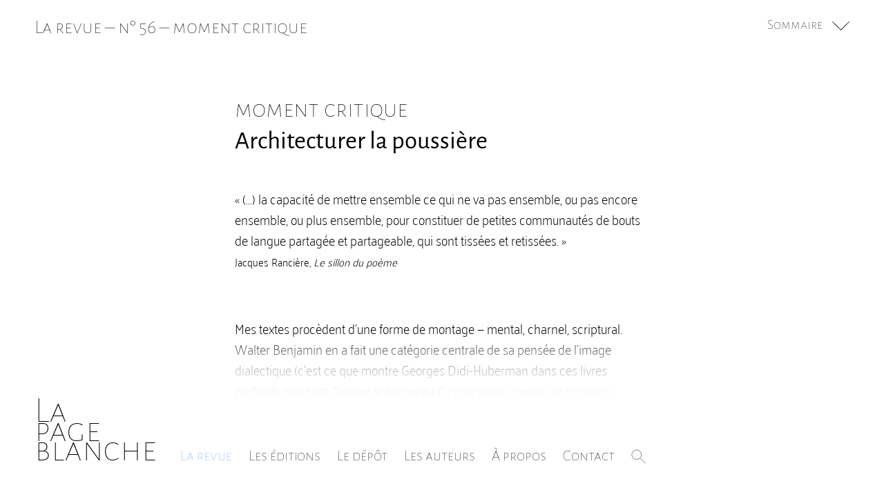

--- FILE ---
content_type: text/html; charset=UTF-8
request_url: https://lapageblanche.com/la-revue/numero-56/moment-critique/architecturer-la-poussiere/jean-michel-maubert
body_size: 14298
content:
<!doctype html>
<html lang="fr">
    <head>
        <meta charset="utf-8">
        <meta http-equiv="X-UA-Compatible" content="IE=edge">
        <meta name="apple-mobile-web-app-capable" content="yes">
        <meta name="apple-mobile-web-app-status-bar-style" content="black-translucent">
        <meta name='viewport' content='viewport-fit=cover, width=device-width, initial-scale=1.0'>

        <title>La page blanche - Poésie et littérature</title>

        <link rel="apple-touch-icon" sizes="180x180" href="https://lapageblanche.com/assets/favicon/apple-touch-icon.png">
        <link rel="icon" type="image/png" sizes="32x32" href="https://lapageblanche.com/assets/favicon/favicon-32x32.png">
        <link rel="icon" type="image/png" sizes="16x16" href="https://lapageblanche.com/assets/favicon/favicon-16x16.png">
        <link rel="manifest" href="https://lapageblanche.com/assets/favicon/site.webmanifest">
        <link rel="mask-icon" href="https://lapageblanche.com/assets/favicon/safari-pinned-tab.svg" color="#878787">
        <meta name="apple-mobile-web-app-title" content="La page blanche">
        <meta name="application-name" content="La page blanche">
        <meta name="msapplication-TileColor" content="#ffffff">
        <meta name="theme-color" content="#ffffff">



        <!-- Fonts -->
        

        <style media="screen" name="critical_css">

          @font-face{font-family:Palanquin;font-style:normal;font-weight:100;src:local("Palanquin Thin"),local("Palanquin-Thin"),url(/assets/fonts/palanquin-v3-latin-100.woff2) format("woff2"),url(/assets/fonts/palanquin-v3-latin-100.woff) format("woff")}@font-face{font-family:Palanquin;font-style:normal;font-weight:300;src:local("Palanquin Light"),local("Palanquin-Light"),url(/assets/fonts/palanquin-v3-latin-300.woff2) format("woff2"),url(/assets/fonts/palanquin-v3-latin-300.woff) format("woff")}@font-face{font-family:Palanquin;font-style:normal;font-weight:200;src:local("Palanquin ExtraLight"),local("Palanquin-ExtraLight"),url(/assets/fonts/palanquin-v3-latin-200.woff2) format("woff2"),url(/assets/fonts/palanquin-v3-latin-200.woff) format("woff")}@font-face{font-family:Palanquin;font-style:normal;font-weight:400;src:local("Palanquin Regular"),local("Palanquin-Regular"),url(/assets/fonts/palanquin-v3-latin-regular.woff2) format("woff2"),url(/assets/fonts/palanquin-v3-latin-regular.woff) format("woff")}@font-face{font-family:Palanquin;font-style:normal;font-weight:600;src:local("Palanquin SemiBold"),local("Palanquin-SemiBold"),url(/assets/fonts/palanquin-v3-latin-600.woff2) format("woff2"),url(/assets/fonts/palanquin-v3-latin-600.woff) format("woff")}@font-face{font-family:Palanquin;font-style:normal;font-weight:500;src:local("Palanquin Medium"),local("Palanquin-Medium"),url(/assets/fonts/palanquin-v3-latin-500.woff2) format("woff2"),url(/assets/fonts/palanquin-v3-latin-500.woff) format("woff")}@font-face{font-family:Palanquin;font-style:normal;font-weight:700;src:local("Palanquin Bold"),local("Palanquin-Bold"),url(/assets/fonts/palanquin-v3-latin-700.woff2) format("woff2"),url(/assets/fonts/palanquin-v3-latin-700.woff) format("woff")}@font-face{font-family:Alegreya Sans;font-style:normal;font-weight:100;src:local("Alegreya Sans Thin"),local("AlegreyaSans-Thin"),url(/assets/fonts/alegreya-sans-v8-latin-100.woff2) format("woff2"),url(/assets/fonts/alegreya-sans-v8-latin-100.woff) format("woff")}@font-face{font-family:Alegreya Sans;font-style:normal;font-weight:300;src:local("Alegreya Sans Light"),local("AlegreyaSans-Light"),url(/assets/fonts/alegreya-sans-v8-latin-300.woff2) format("woff2"),url(/assets/fonts/alegreya-sans-v8-latin-300.woff) format("woff")}@font-face{font-family:Alegreya Sans;font-style:normal;font-weight:400;src:local("Alegreya Sans Regular"),local("AlegreyaSans-Regular"),url(/assets/fonts/alegreya-sans-v8-latin-regular.woff2) format("woff2"),url(/assets/fonts/alegreya-sans-v8-latin-regular.woff) format("woff")}@font-face{font-family:Alegreya Sans;font-style:normal;font-weight:500;src:local("Alegreya Sans Medium"),local("AlegreyaSans-Medium"),url(/assets/fonts/alegreya-sans-v8-latin-500.woff2) format("woff2"),url(/assets/fonts/alegreya-sans-v8-latin-500.woff) format("woff")}@font-face{font-family:Alegreya Sans;font-style:normal;font-weight:700;src:local("Alegreya Sans Bold"),local("AlegreyaSans-Bold"),url(/assets/fonts/alegreya-sans-v8-latin-700.woff2) format("woff2"),url(/assets/fonts/alegreya-sans-v8-latin-700.woff) format("woff")}@font-face{font-family:Alegreya Sans SC;font-style:normal;font-weight:100;src:local("Alegreya Sans SC Thin"),local("AlegreyaSansSC-Thin"),url(/assets/fonts/alegreya-sans-sc-v7-latin-100.woff2) format("woff2"),url(/assets/fonts/alegreya-sans-sc-v7-latin-100.woff) format("woff")}@font-face{font-family:Alegreya Sans SC;font-style:normal;font-weight:300;src:local("Alegreya Sans SC Light"),local("AlegreyaSansSC-Light"),url(/assets/fonts/alegreya-sans-sc-v7-latin-300.woff2) format("woff2"),url(/assets/fonts/alegreya-sans-sc-v7-latin-300.woff) format("woff")}@font-face{font-family:Alegreya Sans SC;font-style:normal;font-weight:400;src:local("Alegreya Sans SC Regular"),local("AlegreyaSansSC-Regular"),url(/assets/fonts/alegreya-sans-sc-v7-latin-regular.woff2) format("woff2"),url(/assets/fonts/alegreya-sans-sc-v7-latin-regular.woff) format("woff")}@font-face{font-family:Alegreya Sans SC;font-style:normal;font-weight:500;src:local("Alegreya Sans SC Medium"),local("AlegreyaSansSC-Medium"),url(/assets/fonts/alegreya-sans-sc-v7-latin-500.woff2) format("woff2"),url(/assets/fonts/alegreya-sans-sc-v7-latin-500.woff) format("woff")}@font-face{font-family:Alegreya Sans SC;font-style:normal;font-weight:700;src:local("Alegreya Sans SC Bold"),local("AlegreyaSansSC-Bold"),url(/assets/fonts/alegreya-sans-sc-v7-latin-700.woff2) format("woff2"),url(/assets/fonts/alegreya-sans-sc-v7-latin-700.woff) format("woff")}body,html{-webkit-font-smoothing:antialiased;-moz-osx-font-smoothing:grayscale;font-smoothing:antialiased;-ms-text-size-adjust:100%;-webkit-text-size-adjust:100%;background-color:#fff;color:#000;font-family:Palanquin,sans-serif;font-size:1em;font-weight:100;height:100%;line-height:1.4;margin:0;text-rendering:optimizeLegibility}*,:after,:before{box-sizing:border-box;outline:none}a,button,input,label,select,textarea{-webkit-tap-highlight-color:transparent}h1,h2,h3,h4,h5,h6{font-family:Alegreya Sans SC,sans-serif;font-weight:100;margin:0;position:relative}H4,h5{font-family:Alegreya Sans,sans-serif;font-weight:400}p{font-size:1.1rem;line-height:1.5}@media screen and (min-width:768px){p{font-size:1.2rem;line-height:1.6}}li,ul{list-style:none;margin:0;padding:0}button,input,textarea{-webkit-appearance:none;-moz-appearance:none;appearance:none;background:none;border:none;border-radius:0;padding:0}a{color:inherit;text-decoration:none;transition:color .5s}a svg{stroke:#000;fill:#000;transition:all .5s}a.current,a:hover{color:#5fadfc}a.current svg,a:hover svg{stroke:#5fadfc;fill:#5fadfc}a.pdf-link{display:inline-block}a.pdf-link svg{vertical-align:middle;width:50px}img{height:auto;max-width:100%}.block-couverture{margin:0 auto 10px;max-width:400px}.block-couverture img{border:solid rgba(50,50,50,.1);border-width:1px 1px 3px}body>footer,body>header,body>main,body>main>header,section[name=sommaire-numero]{padding:20px}@media screen and (min-width:768px){body>footer,body>header,body>main,body>main>header,section[name=sommaire-numero]{padding:30px}}@media screen and (min-width:992px){body>footer,body>header,body>main,body>main>header,section[name=sommaire-numero]{padding:40px}}@media screen and (min-width:1200px){body>footer,body>header,body>main,body>main>header,section[name=sommaire-numero]{padding:50px}}.modal{align-items:center;background:hsla(0,0%,100%,.75);bottom:0;display:flex;justify-content:center;left:0;padding:25px;position:fixed;right:0;top:0;z-index:1000}.modal .modal-content{background:#fff;box-shadow:0 0 10px rgba(0,0,0,.3);display:inline-block;font-weight:300;max-width:300px;padding:30px;position:relative;text-align:center}.modal .modal-content:after{content:"X";cursor:pointer;display:block;position:absolute;right:10px;top:5px}.cahiers__t{font-weight:600;margin-top:10px}.cahiers__h{line-height:1.2;margin-top:0}b,strong{font-weight:600}body>header{background-color:#fff;bottom:0;font-family:Alegreya Sans SC,sans-serif;font-size:22px;left:0;padding:0 20px 13px;position:fixed;right:0;z-index:10}body>header:before{background:linear-gradient(180deg,hsla(0,0%,100%,0),hsla(0,0%,100%,.02) 1.17%,hsla(0,0%,100%,.074) 4.49%,hsla(0,0%,100%,.156) 9.72%,hsla(0,0%,100%,.259) 16.59%,hsla(0,0%,100%,.376) 24.86%,hsla(0,0%,100%,.5) 34.25%,hsla(0,0%,100%,.624) 44.52%,hsla(0,0%,100%,.741) 55.41%,hsla(0,0%,100%,.844) 66.66%,hsla(0,0%,100%,.926) 78.01%,hsla(0,0%,100%,.98) 89.21%,#fff);bottom:100%;content:"";display:block;height:100px;left:0;pointer-events:none;position:absolute;width:100%}body>header a{color:inherit;text-decoration:none}body>header h1{display:inline-block;font-size:34px;line-height:18px;margin-right:30px;position:relative}body>header button[name=burger-btn]{bottom:20px;line-height:.8;position:absolute;right:22px;transition:all .5s;width:35px;z-index:10}body>header button[name=burger-btn] span{background:#333;display:inline-block;height:1px;transition:all .5s;width:100%}body>header nav{display:inline-block}body>header nav ul li{display:inline-block;margin-right:20px}body>header svg.search-icon{vertical-align:middle;width:23px}@media screen and (max-width:991px){body>header{background-size:100% 50%}body>header nav{background-color:#fff;bottom:0;display:block;padding:40px 60px 30px 30px;position:absolute;right:0;transform:translateY(100%);transition:all .5s}body>header nav ul li{display:block;padding:5px 0}body>header.opened button[name=burger-btn]{bottom:303px;right:15px}body>header.opened button[name=burger-btn] span:nth-child(2){opacity:0}body>header.opened button[name=burger-btn] span:first-child{transform:translateY(8px) rotate(45deg)}body>header.opened button[name=burger-btn] span:nth-child(3){transform:translateY(-8px) rotate(-45deg)}body>header.opened nav{box-shadow:0 0 5px rgba(0,0,0,.25);transform:translateY(0)}}@media screen and (min-width:768px){body>header{padding:0 30px 30px}body>header button[name=burger-btn]{bottom:35px;right:30px}body>header h1{font-size:45px;line-height:24px}}@media screen and (min-width:992px){body>header{padding:0 40px 35px}body>header button[name=burger-btn]{display:none}}@media screen and (min-width:1200px){body>header{padding:0 50px 45px}body>header h1{font-size:53px;line-height:28px}}body>main{padding-bottom:120px;padding-top:70px}@media screen and (min-width:768px){body>main{padding-bottom:200px}}@media screen and (min-width:1200px){body>main{padding-top:90px}}body>main .m-hidden{display:none}@media screen and (min-width:768px){body>main .m-hidden{display:inline}}body>main>header{font-size:.7em;left:0;padding-bottom:20px;padding-top:13px;position:fixed;right:0;top:0;z-index:2}body>main>header h1{display:inline-block;position:relative}body>main>header button[name=sommaire-btn]{cursor:pointer;float:right;font-family:Alegreya Sans SC,sans-serif;font-size:1.4em;font-weight:100;line-height:1.6;position:relative;transition:color .5s;z-index:10}body>main>header button[name=sommaire-btn] span{display:none;margin-right:10px}body>main>header button[name=sommaire-btn] svg{transition:opacity .25s,fill .25s;vertical-align:middle;width:25px}body>main>header button[name=sommaire-btn] svg.close-icon{opacity:0;position:absolute;right:5px;top:50%;transform:translateY(-50%);width:15px}@media screen and (min-width:992px){body>main>header button[name=sommaire-btn] span{display:inline}}body>main>header button[name=sommaire-btn].opened svg{opacity:0}body>main>header button[name=sommaire-btn].opened svg.close-icon{opacity:1}body>main>header button[name=sommaire-btn]:hover{color:#5fadfc}body>main>header button[name=sommaire-btn]:hover svg{fill:#5fadfc}body>main>header:before{background:#fff;background:linear-gradient(180deg,#fff,hsla(0,0%,100%,.98) 10.79%,hsla(0,0%,100%,.926) 21.99%,hsla(0,0%,100%,.844) 33.34%,hsla(0,0%,100%,.741) 44.59%,hsla(0,0%,100%,.624) 55.48%,hsla(0,0%,100%,.5) 65.75%,hsla(0,0%,100%,.376) 75.14%,hsla(0,0%,100%,.259) 83.41%,hsla(0,0%,100%,.156) 90.28%,hsla(0,0%,100%,.074) 95.51%,hsla(0,0%,100%,.02) 98.83%,hsla(0,0%,100%,0));content:"";display:block;height:100px;left:0;pointer-events:none;position:absolute;right:0;top:0}@media screen and (min-width:1200px){body>main>header{font-size:.9em;padding-top:20px}body>main>header:before{height:150px}}body>main.home>header:before{height:50px}body>main section{margin:0 auto;max-width:1300px}body>main section>header{text-align:center}body>main section nav[name=sommaire]>header{margin-bottom:80px;margin-top:0;padding-right:5px;text-align:center}body>main section nav[name=sommaire]>header h2{display:inline-block;font-size:35px;position:relative}body>main section nav[name=sommaire]>header h2>span{display:inline-block;position:absolute;right:0;text-align:right}body>main section nav[name=sommaire]>header h2>span.numero{font-family:Alegreya Sans,sans-serif;font-size:45px;right:-1px;top:20px}body>main section nav[name=sommaire]>header h2>span.numero>span{font-size:25px}body>main section nav[name=sommaire]>header h2>span.date{font-size:15px;text-transform:capitalize;top:70px}@media screen and (min-width:768px){body>main section nav[name=sommaire]>header{margin-bottom:110px;margin-top:0;padding-right:10px}body>main section nav[name=sommaire]>header h2{font-size:60px}body>main section nav[name=sommaire]>header h2>span.numero{font-size:75px;right:-2px;top:38px}body>main section nav[name=sommaire]>header h2>span.numero>span{font-size:55px}body>main section nav[name=sommaire]>header h2>span.date{font-size:20px;top:120px}}@media screen and (min-width:1400px){body>main section nav[name=sommaire]>header{margin-bottom:160px;margin-top:30px;padding-right:20px}body>main section nav[name=sommaire]>header h2{font-size:80px}body>main section nav[name=sommaire]>header h2>span.numero{font-size:90px;right:-2px;top:50px}body>main section nav[name=sommaire]>header h2>span.numero>span{font-size:55px}body>main section nav[name=sommaire]>header h2>span.date{font-size:25px;top:147px}}body>main section nav[name=sommaire] ul{padding:0;text-align:center}body>main section nav[name=sommaire] ul li{display:inline-block;margin-bottom:25px;max-width:400px;vertical-align:top;width:100%}body>main section nav[name=sommaire] ul li a{display:inline-block;text-decoration:none}body>main section nav[name=sommaire] ul li a h3,body>main section nav[name=sommaire] ul li a:hover h3{color:#000}body>main section nav[name=sommaire] ul li h3{font-size:135%;margin-bottom:0}body>main section nav[name=sommaire] ul li h4{font-size:120%;margin-bottom:0}@media screen and (min-width:768px){body>main section nav[name=sommaire] ul li{font-size:120%}}body>main section nav[name=sommaire] ul li .block-couverture{margin-top:1.5em}@media screen and (min-width:768px){body>main section nav[name=sommaire] ul li{max-width:none}body>main section nav[name=sommaire] ul{grid-gap:40px}}@media screen and (min-width:1200px){body>main section nav[name=sommaire] ul{grid-gap:50px;grid-template-columns:repeat(auto-fill,minmax(300px,1fr))}body>main section nav[name=sommaire] ul li{margin-bottom:40px}}@media screen and (min-width:1400px){body>main section nav[name=sommaire] ul{grid-gap:60px}body>main section nav[name=sommaire] ul p{margin-bottom:0}}body>main section nav[name=sommaire] .navigation.numeros{text-align:center}body>main section nav[name=sommaire] .navigation.numeros a{display:inline-block;margin:10px}.ed__nav{align-items:center;display:flex;gap:10px;justify-content:center;margin-bottom:50px;text-align:center}.ed__l{margin:0 auto 50px;max-width:500px;padding-top:30px}.ed__l p{margin-top:0}.ed__l__p--s{font-size:1rem}@media screen and (min-width:992px){.ed__l{display:grid;gap:50px;grid-template-columns:400px 1fr;max-width:1000px}}.ed__l__i{margin-bottom:60px;text-align:center}.ed__l__v{font-weight:700;margin:20px 0}.ed__l__h{font-size:50px;line-height:1;margin-bottom:40px;margin-top:40px}.ed__l__h--2{font-size:30px;margin-bottom:10px}.ed__l__h--3{font-weight:500;margin-bottom:10px;margin-top:30px}.ed__l__h__a{display:block;font-family:Alegreya Sans SC,sans-serif;font-size:50%;font-weight:500;margin-top:10px}.ed__l__ap,.ed__l__aut,.ed__l__d{margin-bottom:50px}.ed__l__ap p,.ed__l__aut p{font-size:1rem}section[name=cahiers],section[name=home-revue]{padding-top:0}section[name=cahiers] ul,section[name=home-revue] ul{text-align:center}section[name=cahiers] ul li,section[name=home-revue] ul li{display:inline-block;margin:0 0 40px;max-width:280px;vertical-align:top;width:100%}@media screen and (min-width:595px){section[name=cahiers] ul li,section[name=home-revue] ul li{margin:0 10px 40px;max-width:250px}}@media screen and (min-width:768px){section[name=cahiers] ul li,section[name=home-revue] ul li{margin:0 20px 40px}}section[name=cahiers] ul li a,section[name=home-revue] ul li a{font-weight:300;text-transform:capitalize}section[name=cahiers] ul li a.cahiers__a,section[name=home-revue] ul li a.cahiers__a{line-height:1;text-transform:none}section[name=cahiers] ul li a .block-couverture,section[name=home-revue] ul li a .block-couverture{margin-bottom:0}section[name=cahiers] ul li a span,section[name=home-revue] ul li a span{display:block;font-family:Alegreya Sans;font-size:2em;font-weight:100;text-transform:none}@media screen and (min-width:768px){section[name=cahiers],section[name=home-revue]{padding-top:20px}}section[name=article]{max-width:600px;padding-top:0;width:100%}section[name=article] header{margin-bottom:40px;text-align:left}section[name=article] header h2{font-family:Alegreya Sans,sans-serif;font-size:150%;font-weight:400;line-height:1}section[name=article] header h3{font-size:150%;line-height:1;margin-bottom:10px}section[name=article] .article-std,section[name=article] article.article-poeme{margin-bottom:3em}section[name=article] .poeme-col-2{margin-bottom:4em}section[name=article] h3.titre-poeme{font-family:Palanquin,sans-serif;font-size:1em;font-weight:500;margin-bottom:1.1em;text-transform:uppercase}section[name=article] h4.sous-titre{font-family:Alegreya Sans SC,sans-serif;font-size:1.25em;font-weight:400;line-height:1.2;margin-bottom:1.5em;margin-top:3em}section[name=article] p{margin:0}section[name=article] p.p-std{margin-bottom:2em}section[name=article] p.p-poeme{margin-left:15px;text-indent:-15px}section[name=article] p.p-poeme-prose{margin-bottom:1.5em}section[name=article] p.p-auteur{font-family:Alegreya Sans SC,sans-serif;font-weight:500;line-height:1.2;margin-top:2em}section[name=article] span.legende,section[name=article] span.legende-i{font-family:Palanquin,sans-serif;font-size:80%;font-weight:200}section[name=article] span.legende-i{font-style:italic}@media screen and (min-width:768px){section[name=article]{padding-top:20px}section[name=article] header{margin-bottom:50px}section[name=article] header h2,section[name=article] header h3{font-size:200%}section[name=article] h3.titre-poeme{font-size:1.1em}section[name=article] h4.sous-titre{font-size:1.5em}}@media screen and (min-width:1200px){section[name=article]{padding-top:50px}section[name=article] header{margin-bottom:50px}section[name=article] header h2,section[name=article] header h3{font-size:230%}}section[name=article] .navigation.articles:after{clear:both;content:"";display:block}section[name=article] .navigation.articles a{display:inline-block;margin:40px 0 20px}section[name=article] .navigation.articles a.next{float:right}section[name=sommaire-numero]{-webkit-overflow-scrolling:touch;background:#fff;height:100vh;left:0;max-width:none;overflow:auto;padding-bottom:160px;padding-top:70px;position:fixed;top:0;transform:translateY(-100%);transition:all .5s;width:100%}@media screen and (min-width:768px){section[name=sommaire-numero]{padding-bottom:200px}}@media screen and (min-width:1200px){section[name=sommaire-numero]{padding-top:90px}}section[name=sommaire-numero].opened{transform:translateY(0)}.ft-b-i{font-style:italic;font-weight:700}.lower-case{text-transform:none}.algn-c{text-align:center}section[name=auteurs]{padding-top:10px}@media screen and (min-width:768px){section[name=auteurs]{font-size:110%;font-size:120%;padding-top:20px}}section[name=auteurs] p.intro{font-family:Alegreya Sans;font-weight:500;margin:0 0 30px;text-align:center}@media screen and (min-width:768px){section[name=auteurs] p.intro{margin:0 0 50px}}section[name=auteurs]>ul{text-align:center}section[name=auteurs]>ul>li:not(:last-of-type){margin-bottom:35px}@media screen and (min-width:768px){section[name=auteurs]>ul>li:not(:last-of-type){margin-bottom:45px}}section[name=auteurs]>ul>li>ul>li:not(:last-of-type){margin-bottom:5px}section[name=auteurs]>ul>li h3{line-height:1.2;margin-bottom:5px}section[name=auteurs]>ul>li a{display:inline-block;line-height:1.2}section[name=auteurs]>ul>li a span.numero{font-weight:600}section[name=auteurs]>ul>li a span.rubrique{font-weight:400;text-transform:capitalize}section[name=a-propos]{padding-top:10px;text-align:center}@media screen and (min-width:768px){section[name=a-propos]{font-size:110%;font-size:120%;padding-top:20px}}section[name=a-propos] h1{font-size:2em}section[name=a-propos] h2{line-height:1.2;margin-bottom:30px}section[name=a-propos] p{margin-bottom:50px}section[name=a-propos] .legal{font-size:.75rem}section[name=a-propos]>ul{margin-bottom:50px}section[name=a-propos]>ul>li:not(:last-of-type){margin-bottom:35px}@media screen and (min-width:768px){section[name=a-propos]>ul>li:not(:last-of-type){margin-bottom:45px}}section[name=a-propos]>ul>li>ul>li:not(:last-of-type){margin-bottom:5px}section[name=a-propos]>ul>li h3{line-height:1.2;margin-bottom:5px}section[name=a-propos]>ul>li a{display:inline-block;line-height:1.2}section[name=a-propos]>ul>li a span.numero{font-weight:600}section[name=a-propos]>ul>li a span.rubrique{font-weight:400;text-transform:capitalize}section[name=contact],section[name=recherche]{padding-top:20px;text-align:center}section[name=contact] h1,section[name=recherche] h1{font-size:1.7em;line-height:1.1}section[name=contact] form,section[name=recherche] form{margin:0 auto;max-width:350px;padding:20px 0;position:relative}section[name=contact] form .selected-file,section[name=recherche] form .selected-file{color:#5fadfc;font-weight:500;padding-top:5px}section[name=contact] form .selected-file.error,section[name=recherche] form .selected-file.error{color:#f66}section[name=contact] form input,section[name=contact] form label,section[name=contact] form textarea,section[name=recherche] form input,section[name=recherche] form label,section[name=recherche] form textarea{display:block;width:100%}section[name=contact] form label,section[name=recherche] form label{font-family:Alegreya Sans;font-weight:300;margin-bottom:5px}section[name=contact] form button,section[name=contact] form input,section[name=contact] form textarea,section[name=recherche] form button,section[name=recherche] form input,section[name=recherche] form textarea{border-radius:3px;box-shadow:0 0 3px #999;padding:15px;transition:all .5s}section[name=contact] form input,section[name=contact] form textarea,section[name=recherche] form input,section[name=recherche] form textarea{font-family:Palanquin,sans-serif;font-family:sans-serif;font-size:1em;font-weight:300;line-height:normal;text-align:left}section[name=contact] form input:hover,section[name=contact] form textarea:hover,section[name=recherche] form input:hover,section[name=recherche] form textarea:hover{box-shadow:0 0 3px #c3e0fe}section[name=contact] form input:focus,section[name=contact] form textarea:focus,section[name=recherche] form input:focus,section[name=recherche] form textarea:focus{box-shadow:0 0 1px #5fadfc}section[name=contact] form input.parsley-error,section[name=contact] form textarea.parsley-error,section[name=recherche] form input.parsley-error,section[name=recherche] form textarea.parsley-error{box-shadow:0 0 1px #f66}section[name=contact] form textarea,section[name=recherche] form textarea{line-height:1.3;resize:vertical}section[name=contact] form input[type=file],section[name=recherche] form input[type=file]{border-radius:none;height:1px;padding:0;position:absolute;width:1px;z-index:-5}section[name=contact] form button,section[name=recherche] form button{cursor:pointer;font-size:.9em;font-weight:100;padding:15px 25px;text-transform:uppercase}section[name=contact] form button:hover,section[name=recherche] form button:hover{box-shadow:0 0 1px #5fadfc;color:#5fadfc}section[name=contact] form button[type=submit],section[name=recherche] form button[type=submit]{margin-top:20px}section[name=contact] form .infos-file,section[name=recherche] form .infos-file{line-height:1;margin-top:5px}section[name=contact] form .form-group,section[name=recherche] form .form-group{margin-bottom:25px}section[name=contact] form .parsley-errors-list,section[name=recherche] form .parsley-errors-list{color:#f66;font-size:.7em;font-weight:600;line-height:1;margin-top:-2px;position:absolute;width:100%}section[name=contact] form .parsley-errors-list li,section[name=recherche] form .parsley-errors-list li{padding:10px 2px 3px}@media screen and (min-width:768px){section[name=contact] form,section[name=recherche] form{max-width:600px;padding-top:40px}section[name=contact] form .form-group,section[name=recherche] form .form-group{margin-bottom:35px;position:relative}section[name=contact] form .form-group.flex,section[name=recherche] form .form-group.flex{display:flex}section[name=contact] form input,section[name=contact] form label,section[name=contact] form textarea,section[name=recherche] form input,section[name=recherche] form label,section[name=recherche] form textarea{display:inline-block;vertical-align:middle}section[name=contact] form label,section[name=recherche] form label{padding-right:30px;padding-top:15px;text-align:right;width:33%}section[name=contact] form input,section[name=contact] form textarea,section[name=recherche] form input,section[name=recherche] form textarea{width:67%}section[name=contact] form button[type=submit],section[name=recherche] form button[type=submit]{margin-top:10px}section[name=contact] form .parsley-errors-list,section[name=recherche] form .parsley-errors-list{position:absolute;right:0;top:100%;width:67%}}section[name=contact]{visibility:hidden}section[name=recherche] form .search-bloc{position:relative}section[name=recherche] form input[type=search]{border-right:none;padding-right:75px;width:100%}section[name=recherche] form input[type=search]:hover~button[data-name=search-btn] svg{stroke:#c3e0fe}section[name=recherche] form input[type=search]:focus~button[data-name=search-btn] svg{stroke:#5fadfc}section[name=recherche] form input[type=search].parsley-error~button[data-name=search-btn] svg{stroke:#f66}section[name=recherche] form button[data-name=search-btn]{box-shadow:none;font-size:1em;height:100%;margin:0;padding:15px 0;position:absolute;right:0;top:0;vertical-align:middle;width:50px}section[name=recherche] form button[data-name=search-btn] svg{stroke:#999;left:50%;margin-top:1.5px;position:absolute;top:50%;transform:translate(-50%,-50%);transition:stroke .5s;width:30px}section[name=recherche] form .parsley-errors-list{width:100%}.gallery-2-col{text-align:center}.gallery-2-col li:not(:last-of-type){margin-bottom:30px}.gallery-2-col img{vertical-align:middle}@media screen and (min-width:768px){.gallery-2-col{text-align:center}}.search-results{padding-top:25px}.search-results h2{margin-bottom:25px}.search-results ul{margin:0 auto;max-width:600px}.search-results ul li{margin-bottom:15px}.search-results ul li a{display:inline-block;line-height:1.1}

        </style>

        
    </head>
    <body class="">

      
   

      <header class="">
  <h1>
    <a href="https://lapageblanche.com">La<br>page<br>blanche</a>
  </h1>
  <button type="button" name="burger-btn">
    <span></span><span></span><span></span>
  </button>
  <nav>
    <ul>
      <li>
        <a href="https://lapageblanche.com/la-revue" class="current">
          La revue</a>
      </li>
      <li>
        <a href="https://lapageblanche.com/les-editions" class="">
          Les éditions</a>
      </li>
      <li>
        <a href="https://lapageblanche.com/le-depot" class="">
          Le dépôt</a>
      </li>
      
      <li>
        <a href="https://lapageblanche.com/les-auteurs" class="">
          Les auteurs</a>
      </li>
      <li>
        <a href="https://lapageblanche.com/a-propos" class="">
          À propos</a>
      </li>
      <li>
        <a href="https://lapageblanche.com/contact" class="">
          Contact</a>
      </li>
      <li>
        <a href="https://lapageblanche.com/recherche" class="">
          <svg class="search-icon" version="1.1" xmlns="http://www.w3.org/2000/svg" xmlns:xlink="http://www.w3.org/1999/xlink" x="0px" y="0px"
          	 viewBox="0 0 24 24" style="enable-background:new 0 0 24 24;" xml:space="preserve">
          <style type="text/css">
          	.svg-search-icon{fill:none;stroke-width:0.5;stroke-miterlimit:10;}
          </style>
          <g>
          </g>
          <g>
          	<circle class="svg-search-icon" cx="8.1" cy="8" r="7.2"/>
          	<line class="svg-search-icon" x1="13" y1="13.2" x2="21.7" y2="21.2"/>
          </g>
          </svg>
        </a>
      </li>
    </ul>
  </nav>
</header>

      <main class="">
        <header>
          <h1>
            
    <a href="https://lapageblanche.com/la-revue">
      La revue
    </a>
    
  
   &#x2013;
   <a href="https://lapageblanche.com/la-revue/numero-56" >n° 56</a>

   <span class="m-hidden">
     &#x2013;
     <a href="#" >moment critique</a>
   </span>

          </h1>
            <button type="button" name="sommaire-btn">
    <span>Sommaire</span>
    <svg version="1.1" xmlns="http://www.w3.org/2000/svg" xmlns:xlink="http://www.w3.org/1999/xlink" x="0px" y="0px"
    	 viewBox="0 0 26.9 13"  xml:space="preserve">

    <polygon  points="26.9,0.6 26.4,0 13.5,11.9 0.5,0 0,0.6 13.5,13 13.5,13 13.5,13 "/>
    </svg>
    <svg version="1.1" class="close-icon" xmlns="http://www.w3.org/2000/svg" xmlns:xlink="http://www.w3.org/1999/xlink" x="0px" y="0px"
    	 viewBox="0 0 13.5 12.5"  xml:space="preserve">

      <polygon  points="13.5,11.9 7.3,6.2 13.5,0.6 12.9,0 6.7,5.7 0.5,0 0,0.6 6.2,6.2 0,11.9 0.5,12.5 0.5,12.5 0.5,12.5
      	6.7,6.8 12.9,12.5 "/>
    </svg>
  </button>
        </header>

        


  


  

  

  <section name="article">
    <article class="">
      <header>
        <h3>
          moment critique
        </h3>

                  <h2>
            Architecturer la poussière
          </h2>
              </header>

    <div id="_idContainer018" class="article-std">
			<p class="p-std">« (...) la capacité de mettre ensemble ce qui ne va pas ensemble, ou pas encore ensemble, ou plus ensemble, pour constituer de petites communautés de bouts de langue partagée et partageable, qui sont tissées et retissées. » <br><span class="legende">Jacques Rancière, </span><span class="legende-i">Le sillon du poème</span> </p>
			<p class="p-poeme">&nbsp;</p>
			<p class="p-std">Mes textes procèdent d’une forme de montage — mental, charnel, scriptural. Walter Benjamin en a fait une catégorie centrale de sa pensée de l’image dialectique (c’est ce que montre Georges Didi-Huberman dans ces livres profonds que sont <em class="palanquin-italique">Devant le temps </em>ou <em class="palanquin-italique">Ce que nous voyons, ce qui nous regarde</em> [1], pour ne citer que ceux-ci). Rebuts, détritus de l’histoire, objets abandonnés, images, sont comme des agrégats, des poussières de sens ; on peut errer parmi eux, les ramasser, les collectionner ; grâce à eux (si on a la patience de celui qui sait attendre sous l’orage), il est possible d’opérer le démontage d’une époque ; une époque qui, en vérité, a la consistance d’un rêve ou d’un cauchemar (autant psychique que matériel). Ainsi on entre dans un travail qui consiste à disloquer l’unité apparente d’un temps ; un temps dont le tissu, à l’instar de la robe de l’hystérique, est un montage de temporalités disjointes, d’autrefois et de maintenant, d’éléments préhistoriques, de survivances, de ruines, de marécages, de ferments, de virtualités vouées à l’oubli — bref, un agrégat de traits <em class="palanquin-italique">anachroniques</em>. Temps et images apparaissent tels des champs de tensions, des structures feuilletées, essentiellement spectrales. </p>
			<p class="p-std">Démonter donc, pour exhiber l’hétérogénéité de l’époque, la multiplicité de ses lignes de force, en saisir les symptômes et les figures inconscientes, <em class="palanquin-italique">faire surgir le visage des vaincus</em> — mais aussi refaire le montage, <em class="palanquin-italique">remonter autrement</em> l’histoire et les histoires ; montrer ainsi les <em class="palanquin-italique">constellations</em> du sens. Le temps a toujours été hors de ses gonds. Dans son tourbillon, ses saccades, surgissent tout autant les lignes de bifurcations (l’esquisse d’une promesse) que les fantômes — les vieilles taupes murmurant parfois : <em class="palanquin-italique">venge-moi !</em> </p>
			<p class="p-std">Au coeur de cela, l’humanimalité, comme l’écrit Michel Surya dans sa réflexion autour de Schulz, Kafka, Blecher, et bien d’autres.<br>Jacques Derrida, dans<em class="palanquin-italique"> L’Animal que donc je suis</em>, commente brièvement le thème adornien d’une guerre contre les animaux [2]. Et, plus avant dans sa méditation, il écrit, partant du <em class="palanquin-italique">Can they suffer&nbsp;</em>? de Jeremy Bentham : </p>
			<p class="p-std">« Devant l’indéniable de cette réponse (oui, ils souffrent, comme nous qui souffrons pour eux et avec eux), devant cette réponse qui précède toute autre question, la problématique change de sol et de socle. (...) Les deux siècles auxquels je me réfère un peu grossièrement pour situer notre présent à cet égard, ce sont les deux siècles d’une lutte inégale, d’une guerre en cours et dont l’inégalité pourrait un jour s’inverser, entre d’une part, ceux qui violent non seulement la vie animale mais jusqu’à ce sentiment de compassion et, d’autre part, ceux qui en appellent au témoignage irrécusable de cette pitié. </p>
			<p class="p-std">C’est une guerre au sujet de la pitié. Cette guerre n’a pas d’âge, sans doute, mais, voilà mon hypothèse, elle traverse une phase critique. Nous la traversons et sommes traversés par elle. » Il faut penser cette guerre, nous dit Derrida : « Et je dis « penser » cette guerre parce que je crois qu’il y va de ce que nous appelons « penser ». L’animal nous regarde, et nous sommes nus devant lui. Et penser commence peut-être là [3]. » </p>
			<p class="p-std ParaOverride-6">M. Horkheimer - en résonance : «Au-dessous des espaces où les coolies de la terre crèvent par millions, il faudrait encore représenter l’indescriptible, l’inimaginable souffrance des animaux, l’enfer animal dans la société humaine, la sueur, le sang, le désespoir des animaux».</p>
			<p class="p-std">L’abattoir est comme la cave ou le sous sol sur lesquels reposent la «civilisation», la «culture», les «traditions». [4] </p>
			<p class="p-std">On dirait un mauvais rêve, une foire ou un cirque - le poème comme cauchemar antinarratif. Idiotie, cauchemar, bégaiement de la langue : le travail toujours en devenir du poème, des poèmes — en phase de dislocation, ou tels des souffles s’amenuisant; poser sur la page des phrases cassées (le choc d’un piolet sur une roche), cicatrices, zones couturées — assemblage de matériaux. </p>
			<p class="p-std">Sensation donc d’être une sorte de chiffonnier, ramassant des êtres-rebuts, fragments d’images, des fils narratifs effilochés. Les déchets de la grande histoire du fétichisme de la marchandise. Devenir déchet d’êtres qui sont comme des signes illisibles, irrécupérables. En eux reconnaître notre essentielle pauvreté. Prendre soin de ce qui reste d’eux (des os seulement quelquefois) dans l’espace brisé du poème. </p>
			<p class="p-std ParaOverride-6">La question de l’incarnation travaille en profondeur les textes. À sa façon ton court roman- poème <em class="palanquin-italique">Ronces</em> met en scène des « figures christiques sauvages » (en lien avec l’étrange christianisme de Trakl).<br>Ce qui travaille les corps. </p>
			<p class="p-std ParaOverride-6">Reprendre ce que dit Benjamin de Kafka.<br><em class="palanquin-italique">Marécage</em> et <em class="palanquin-italique">Inframonde</em>, disait Benjamin en ce qui concerne la provenance des entités kafkaïennes [5]. <em class="palanquin-italique">Marécage</em> : zone mouvante d’où s’extraient les formes ; boue originaire, qui avale et recrache (Benjamin évoque le féminin chez Kafka en lien avec ce fond marécageux — les mains palmées de Leni dans Le Procès) ; <em class="palanquin-italique">Inframonde</em> : les créatures de Kafka en un sens sont des témoins ; leur position est invivable, elles sont impossibles au sein du monde constitué ; en elles le sans-fond insiste dans leur forme même ; elles sont des traces du chaos, de l’informe, de l’immonde genèse d’où tout corps procède. </p>
			<p class="p-std">Les créatures de l’inframonde ne peuvent être absorbées par le jeu de la réification marchande — et devenir de simples moments du système de l’échange généralisé. C’est la dimension de déchets du capitalisme évoquée plus haut. Et c’est ce qui en fait aussi des déchets de l’histoire, si on comprend le capitalisme comme un <em class="palanquin-italique">moment</em> du processus d’individuation occidental (comme le montre Bernard Stiegler). Une façon parmi d’autres de dénouer une forme narrative qui est comme l’ombre portée à son niveau propre d’une forme-histoire plus vaste, modelée par le christianisme et par ce qui en lui a rendu possible l’émergence du capitalisme (dominer la nature et les autres animaux, gérer, rentabiliser le temps, le monde et les êtres qui le peuplent au nom d’un Dieu unique et infiniment transcendant qui nous aurait confié la Terre). </p>
			<p class="p-std">Selon Didi-Huberman, les images nous regardent, elles ouvrent ou blessent en nous quelque chose ; dans la <em class="palanquin-italique">double distance</em> qu’elles instaurent nous fixe un pullulement d’araignées souriantes, de revenants, de visages opaques et figés, s’épanchent peurs et conjurations enfantines que l’on croyait à tort avoir effacées — la perte, l’absence, le deuil constituent le fond de l’expérience des images. Nous le pressentons quand elles nous attirent obsessionnellement à elles. </p>
			<p class="p-std">Oui, dans cela se dit quelque chose de la vérité des images saturant le poème. </p>
			<p class="p-std">Comme le montre si profondément Bernard Stiegler dans <em class="palanquin-italique">Le temps du cinéma et la question du mal-être</em>, « la structure de la conscience est de part en part cinématographique [6] » — elle est montage de souvenirs (tout à la fois vécus et non vécus par moi), dérushage, jeu d’effets spéciaux, de ralenti, d’accéléré, d’arrêt sur images, de projection, nouant intimement mémoire, inconscient, imagination et perception [7]. On peut ainsi voir les images des poèmes comme les photogrammes d’un film, les traces d’un montage, d’un rêve éveillé — une façon d’architecturer dans des compositions à la lumière de cendre et de nuit la poussière du visible / tout autant : la poussière du dicible / tout autant : la poussière de l’audible. </p>
			<p class="p-std">Il faudrait poursuivre, parler des textures des lumières du cinéma (et sans doute de la photographie). Celles de Murnau (jamais semblables d’un film à l’autre — des îlots de luminosité du <em class="palanquin-italique">Dernier des hommes</em> à la lumière perlée de <em class="palanquin-italique">Tabou</em>, en passant par les découpes d’ombres mobiles et les stases de faces blafardes de <em class="palanquin-italique">Nosferatu</em>...), celles, torturées, de Tod Browning, ou encore celles du David Lynch de <em class="palanquin-italique">Eraserhead</em> (blancheur granuleuse, texture de lait ou d’astre mort, brillance et opacité du petit monstre-enfant emmailloté, boue des zones industrielles, épaisseur profonde des pénombres...). </p>
			<p class="p-std">Puis : la lumière de boue cendreuse et d’aplats noirs des films de Béla Tarr. Impossible d’en ressortir désormais. </p>
			<p class="p-auteur">Jean-Michel Maubert</p>
<p>&nbsp;</p>
			<p class="p-std ParaOverride-7"><span class="legende-i">Notes : </span><br><span class="legende">[1] Georges Didi-Huberman, </span><span class="legende-i">Devant le temps</span><span class="legende">, Paris, Minuit, 2000 ; idem, </span><span class="legende-i">Ce que nous voyons, ce qui nous regarde</span><span class="legende">, Paris, Minuit, 1992.</span><br>[2] Jacques Derrida, </span><span class="legende-i">L’Animal que donc je suis</span><span class="legende">, Paris, Galilée, 2006, p. 139-143.</span><br><span class="legende">[3] </span><span class="legende-i">Ibidem</span><span class="legende">, p. 50. </span><br><span class="legende">[4] Max Horkheimer, Crépuscule, </span><span class="legende-i">Notes en Allemagne (1926-1931)</span><span class="legende">, p.81-83, Payot </span><br><span class="legende">[5] Walter Benjamin, « Franz Kafka », </span><span class="legende-i">Œuvres, tome 3</span><span class="legende">, Paris, Gallimard, 2000. </span><br><span class="legende">[6] Bernard Stiegler, </span><span class="legende-i">La technique et le temps, tome 3 : Le temps du cinéma et la question du mal-être</span><span class="legende">, Paris, Galilée, 2003, p. 52. </span><br><span class="legende">[7] </span><span class="legende-i">Ibidem</span><span class="legende">, p. 54. </span></p>
		</div>
    </article>

    <div class="navigation articles">
                        <a href="https://lapageblanche.com/la-revue/numero-56/poete-de-service/jean-michel-maubert">
                < Article précédent </a>
      
                        <a href="https://lapageblanche.com/la-revue/numero-56/moment-critique/uestionnaire-de-lpb-j-m-maubert" class="next">
                Article suivant ></a>
      
    </div>

  </section>

  <section name="sommaire-numero">

    <nav name="sommaire">
  <header>
    <h2>
      La page blanche

      <span class="numero">
        <span>n°</span>56
      </span>

      <span class="date">
        août 2021
      </span>
    </h2>
  </header>


  <ul>

    
      <li>

        
                      <a href="https://lapageblanche.com/la-revue/numero-56/simple-poeme/matthieu-lorin-1">
          
                        <h3>simple poème</h3>
          

            <h4>Matthieu Lorin</h4>
            
          </a>
                      <br>
                  
                      <a href="https://lapageblanche.com/la-revue/numero-56/simple-poeme/pierre-lamarque-7">
          
          

            <h4>Pierre Lamarque</h4>
            
          </a>
                  
      </li>


    
      <li>

        
                      <a href="https://lapageblanche.com/la-revue/numero-56/la-nouvelle-education-sentimentale/VI/constantin-pricop">
          
                        <h3>La nouvelle éducation sentimentale</h3>
          

            <h4>VI</h4>
                          <h5>par Constantin Pricop</h5>
            
          </a>
                  
      </li>


    
      <li>

        
                      <a href="https://lapageblanche.com/la-revue/numero-56/poete-de-service/jean-michel-maubert">
          
                        <h3>poète de service</h3>
          

            <h4>Jean-Michel Maubert</h4>
            
          </a>
                  
      </li>


    
      <li>

        
                      <a href="https://lapageblanche.com/la-revue/numero-56/moment-critique/architecturer-la-poussiere/jean-michel-maubert">
          
                        <h3>moment critique</h3>
          

            <h4>Architecturer la poussière</h4>
                          <h5>par Jean-Michel Maubert</h5>
            
          </a>
                      <br>
                  
                      <a href="https://lapageblanche.com/la-revue/numero-56/moment-critique/uestionnaire-de-lpb-j-m-maubert">
          
          

            <h4>Questionnaire de LPB : J-M Maubert</h4>
            
          </a>
                      <br>
                  
                      <a href="https://lapageblanche.com/la-revue/numero-56/moment-critique/ok-google-fais-moi-rever/bertrand-naivin">
          
          

            <h4>Ok Google, fais-moi rêver</h4>
                          <h5>par Bertrand Naivin</h5>
            
          </a>
                  
      </li>


    
      <li>

        
                      <a href="https://lapageblanche.com/la-revue/numero-56/bureau-de-traduction/valery-oisteanu-4">
          
                        <h3>Bureau de traduction</h3>
          

            <h4>Valery Oisteanu</h4>
            
          </a>
                      <br>
                  
                      <a href="https://lapageblanche.com/la-revue/numero-56/bureau-de-traduction/allan-graubard">
          
          

            <h4>Allan Graubard</h4>
            
          </a>
                      <br>
                  
                      <a href="https://lapageblanche.com/la-revue/numero-56/bureau-de-traduction/sixto-rodriguez">
          
          

            <h4>Sixto Rodriguez</h4>
            
          </a>
                  
      </li>


    
      <li>

        
                      <a href="https://lapageblanche.com/la-revue/numero-56/sequences/nina-cabanau">
          
                        <h3>Séquences</h3>
          

            <h4>Nina Cabanau</h4>
            
          </a>
                      <br>
                  
                      <a href="https://lapageblanche.com/la-revue/numero-56/sequences/gregory-rateau">
          
          

            <h4>Grégory Rateau</h4>
            
          </a>
                      <br>
                  
                      <a href="https://lapageblanche.com/la-revue/numero-56/sequences/rafael-deville-1">
          
          

            <h4>Rafaël Deville</h4>
            
          </a>
                  
      </li>


    
      <li>

        
                      <a href="https://lapageblanche.com/la-revue/numero-56/poetes-du-monde/thierry-metz-william-carlos-williams-louis-rene-des-forets-robert-walser-richard-brautigan-pierre-reverdy-ezra-pound">
          
                        <h3>poètes du monde</h3>
          

            <h4>Thierry Metz - William Carlos Williams - Louis-René Des Forêts - Robert Walser - Richard Brautigan - Pierre Reverdy - Ezra Pound</h4>
            
          </a>
                  
      </li>


    
      <li>

        
                      <a href="https://lapageblanche.com/la-revue/numero-56/e-poesies/pierre-helene-scande">
          
                        <h3>e-poésies</h3>
          

            <h4>Pierre Hélène-Scande</h4>
            
          </a>
                      <br>
                  
                      <a href="https://lapageblanche.com/la-revue/numero-56/e-poesies/suzy-lucie-desrosiers">
          
          

            <h4>Suzy Lucie Desrosiers</h4>
            
          </a>
                      <br>
                  
                      <a href="https://lapageblanche.com/la-revue/numero-56/e-poesies/marc-bedjai">
          
          

            <h4>Marc Bedjaï</h4>
            
          </a>
                      <br>
                  
                      <a href="https://lapageblanche.com/la-revue/numero-56/e-poesies/zoe-pelou">
          
          

            <h4>Zoé Pelou</h4>
            
          </a>
                      <br>
                  
                      <a href="https://lapageblanche.com/la-revue/numero-56/e-poesies/stephane-lambion">
          
          

            <h4>Stéphane Lambion</h4>
            
          </a>
                      <br>
                  
                      <a href="https://lapageblanche.com/la-revue/numero-56/e-poesies/pierre-partens">
          
          

            <h4>Pierre Partens</h4>
            
          </a>
                  
      </li>


    

    <li>

      <div class="block-couverture">
        <img src="https://lapageblanche.com/media/couvertures/thumbs_400/LPB_56_.jpg"
             srcset="https://lapageblanche.com/media/couvertures/thumbs_800/LPB_56_.jpg 2x"
             alt="La page Blanche n°56">
      </div>

              <h5>Illustration : </h5>
        Y’a le papa y’a la maman y’a les gosses le caméraman la timoré pas tant que ça le meilleur grimpeur ça t’étonne ? - Jean-Claude Bouchard
      
    </li>

    <li>
      <a class="pdf-link" href="https://lapageblanche.com/pdf/LPB_56_.pdf" target="_blank">
        <svg version="1.1" id="Calque_1" xmlns="http://www.w3.org/2000/svg" xmlns:xlink="http://www.w3.org/1999/xlink" x="0px" y="0px"
        	 viewBox="0 0 168.8 164" style="enable-background:new 0 0 168.8 164;" xml:space="preserve">

        <path d="M166.1,106.1c-4.8-5.2-15-7.9-29.4-7.9c-8,0-17.1,0.8-27.2,2.5c-5.8-5.4-11.4-11.9-16.8-19.3
        	c-3.8-5.3-7.3-10.8-10.4-16.3c5.1-15.7,8.6-30.8,8.6-42.3C90.9,14.2,88.1,0,75.3,0c-3.3,0-6.9,2.1-8.7,5.2
        	c-5.4,9.3-2.9,30.3,6.9,51.7c-3.4,10.3-7.3,20.6-12.1,32.3c-4,9.7-8.8,19.6-13.9,28.7c-27.8,11-45.5,23.5-47.3,33.5
        	c-0.6,3.3,0.4,6.5,3.1,9.1c1.6,1.5,5,3.5,10,3.5c16,0,33.8-23.4,47.1-47.3c7.4-2.6,15.2-4.9,23.2-7.1c8.7-2.3,17-4.1,24.9-5.5
        	c19.3,17.5,36.4,20.1,44.9,20.1c10.6,0,13.6-4.4,14.7-7.2C169.7,112.9,168.3,108.5,166.1,106.1z M69.5,6.8c1.3-2.2,3.4-3.6,5.8-3.6
        	c4.7,0,7.4,4.2,7.4,11.9c0,8.3-2.6,21.8-7.6,37.3C65.8,30.7,65.7,13.4,69.5,6.8z M3.3,152c1.6-8.3,17.4-19.5,41.6-29.6
        	c-13.5,23.1-26.8,37.3-35.2,37.3c-1.6,0-3.2-0.5-4.4-1.6C3.6,156.4,2.9,154.3,3.3,152z M105.6,101.4c-7.2,1.3-14.9,3-22.7,5.1
        	c-6.9,1.8-13.6,3.9-20.1,6c3.8-7.1,7.1-14,9.6-20.3c3.1-7.5,6.1-15.3,8.7-23.1c2.8,4.8,5.8,9.5,9.1,14.1
        	C95.1,90.1,100.3,96.2,105.6,101.4L105.6,101.4L105.6,101.4z M112.6,103.4c16.3-3,30.6-2.4,36.7-1.1c6.3,1.3,9.6,5.1,8.5,10.7
        	c-1.1,5.7-7.9,8.4-15.4,6.6C130.4,116.7,120.5,110.2,112.6,103.4z"/>
        </svg>
        Version Pdf
      </a>
    </li>


  </ul>



  <div class="navigation numeros">
    
      </div>

</nav>

  </section>


      </main>


      
      <script src="/assets/js/lpb/lpb.js?id=092b189463bdf8cf688bd3beec6fb47d" defer></script>

    </body>
</html>
